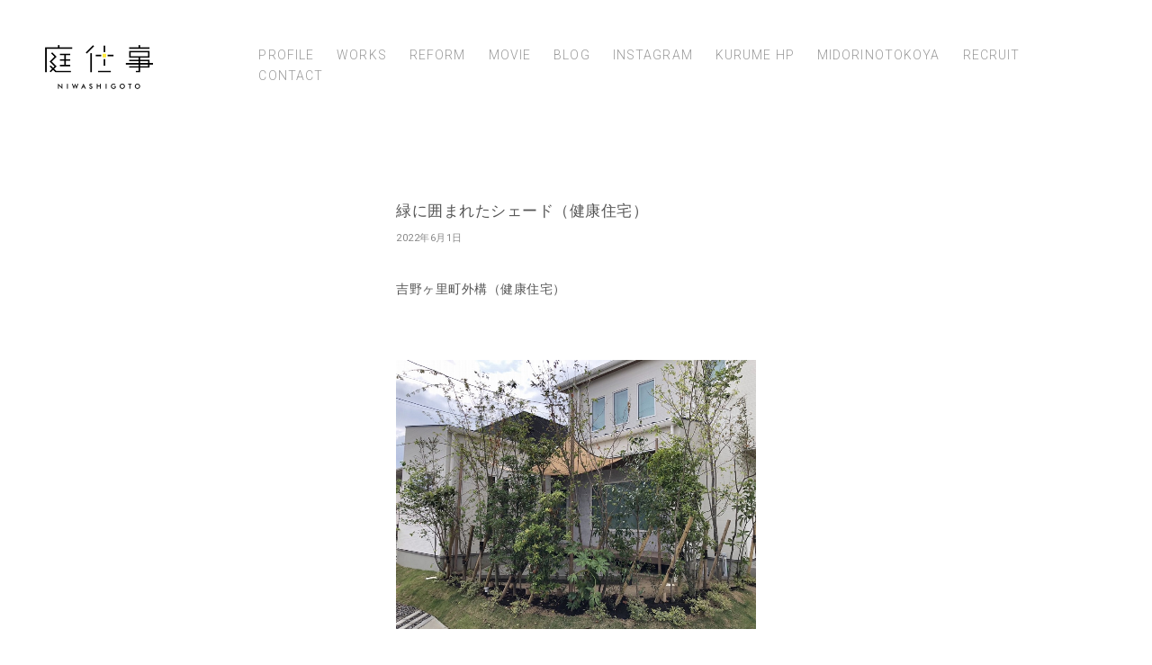

--- FILE ---
content_type: text/html; charset=UTF-8
request_url: https://www.niwashigoto.com/blog/?p=5237
body_size: 5433
content:
<!DOCTYPE html>
<html lang="ja">
<head>
<meta charset="UTF-8">

<title>緑に囲まれたシェード（健康住宅）  |  庭仕事のブログ</title>

<meta name="format-detection" content="telephone=no">

<script type="text/javascript">
if ((navigator.userAgent.indexOf('iPhone') > 0) || navigator.userAgent.indexOf('iPod') > 0 || navigator.userAgent.indexOf('Android') > 0) {
        document.write('<meta name="viewport" content="width=device-width,user-scalable=no,maximum-scale=1" />');
    }else{
        document.write('<meta name="viewport" content="width=980, user-scalable=yes,">');
    }
</script>

<!--[if lt IE 9]>
<script src="https://www.niwashigoto.com/resource/script/html5shiv.min.js"></script>
<![endif]-->

<link rel="shortcut icon" type="image/x-icon" href="favicon.ico" />
<link rel="stylesheet" href="https://www.niwashigoto.com/resource/css/html5reset-1.6.1.css" media="screen,print" />
<link rel="stylesheet" href="https://www.niwashigoto.com/resource/css/base.css" />
<link rel="stylesheet" href="https://www.niwashigoto.com/resource/css/style.css" />

<script type="text/javascript" src="https://www.niwashigoto.com/resource/script/jquery.min.js"></script>
<script type="text/javascript" src="https://www.niwashigoto.com/resource/script/btn.js"></script>
<script type="text/javascript" src="https://www.niwashigoto.com/resource/script/sp_menu.js"></script>
<script type="text/javascript" src="https://www.niwashigoto.com/resource/script/pagetop.js"></script>

<link rel="stylesheet" href="https://www.niwashigoto.com/blog/wp-content/themes/niwashigoto/style.css" />

<link rel='dns-prefetch' href='//s.w.org' />
<link rel="alternate" type="application/rss+xml" title="庭仕事のブログ &raquo; フィード" href="https://www.niwashigoto.com/blog/?feed=rss2" />
<link rel="alternate" type="application/rss+xml" title="庭仕事のブログ &raquo; コメントフィード" href="https://www.niwashigoto.com/blog/?feed=comments-rss2" />
<link rel="alternate" type="application/rss+xml" title="庭仕事のブログ &raquo; 緑に囲まれたシェード（健康住宅） のコメントのフィード" href="https://www.niwashigoto.com/blog/?feed=rss2&#038;p=5237" />
		<script type="text/javascript">
			window._wpemojiSettings = {"baseUrl":"https:\/\/s.w.org\/images\/core\/emoji\/11\/72x72\/","ext":".png","svgUrl":"https:\/\/s.w.org\/images\/core\/emoji\/11\/svg\/","svgExt":".svg","source":{"concatemoji":"https:\/\/www.niwashigoto.com\/blog\/wp-includes\/js\/wp-emoji-release.min.js?ver=4.9.26"}};
			!function(e,a,t){var n,r,o,i=a.createElement("canvas"),p=i.getContext&&i.getContext("2d");function s(e,t){var a=String.fromCharCode;p.clearRect(0,0,i.width,i.height),p.fillText(a.apply(this,e),0,0);e=i.toDataURL();return p.clearRect(0,0,i.width,i.height),p.fillText(a.apply(this,t),0,0),e===i.toDataURL()}function c(e){var t=a.createElement("script");t.src=e,t.defer=t.type="text/javascript",a.getElementsByTagName("head")[0].appendChild(t)}for(o=Array("flag","emoji"),t.supports={everything:!0,everythingExceptFlag:!0},r=0;r<o.length;r++)t.supports[o[r]]=function(e){if(!p||!p.fillText)return!1;switch(p.textBaseline="top",p.font="600 32px Arial",e){case"flag":return s([55356,56826,55356,56819],[55356,56826,8203,55356,56819])?!1:!s([55356,57332,56128,56423,56128,56418,56128,56421,56128,56430,56128,56423,56128,56447],[55356,57332,8203,56128,56423,8203,56128,56418,8203,56128,56421,8203,56128,56430,8203,56128,56423,8203,56128,56447]);case"emoji":return!s([55358,56760,9792,65039],[55358,56760,8203,9792,65039])}return!1}(o[r]),t.supports.everything=t.supports.everything&&t.supports[o[r]],"flag"!==o[r]&&(t.supports.everythingExceptFlag=t.supports.everythingExceptFlag&&t.supports[o[r]]);t.supports.everythingExceptFlag=t.supports.everythingExceptFlag&&!t.supports.flag,t.DOMReady=!1,t.readyCallback=function(){t.DOMReady=!0},t.supports.everything||(n=function(){t.readyCallback()},a.addEventListener?(a.addEventListener("DOMContentLoaded",n,!1),e.addEventListener("load",n,!1)):(e.attachEvent("onload",n),a.attachEvent("onreadystatechange",function(){"complete"===a.readyState&&t.readyCallback()})),(n=t.source||{}).concatemoji?c(n.concatemoji):n.wpemoji&&n.twemoji&&(c(n.twemoji),c(n.wpemoji)))}(window,document,window._wpemojiSettings);
		</script>
		<style type="text/css">
img.wp-smiley,
img.emoji {
	display: inline !important;
	border: none !important;
	box-shadow: none !important;
	height: 1em !important;
	width: 1em !important;
	margin: 0 .07em !important;
	vertical-align: -0.1em !important;
	background: none !important;
	padding: 0 !important;
}
</style>
<link rel='stylesheet' id='sfwppa-public-style-css'  href='https://www.niwashigoto.com/blog/wp-content/plugins/styles-for-wp-pagenavi-addon/assets/css/sfwppa-style.css?ver=1.0.1' type='text/css' media='all' />
<link rel='stylesheet' id='wp-pagenavi-css'  href='https://www.niwashigoto.com/blog/wp-content/plugins/wp-pagenavi/pagenavi-css.css?ver=2.70' type='text/css' media='all' />
<link rel='https://api.w.org/' href='https://www.niwashigoto.com/blog/index.php?rest_route=/' />
<link rel="EditURI" type="application/rsd+xml" title="RSD" href="https://www.niwashigoto.com/blog/xmlrpc.php?rsd" />
<link rel="wlwmanifest" type="application/wlwmanifest+xml" href="https://www.niwashigoto.com/blog/wp-includes/wlwmanifest.xml" /> 
<link rel='prev' title='カーポートSC,住友林業外構。' href='https://www.niwashigoto.com/blog/?p=5233' />
<link rel='next' title='セキスイハイム平屋の外構。' href='https://www.niwashigoto.com/blog/?p=5240' />
<meta name="generator" content="WordPress 4.9.26" />
<link rel="canonical" href="https://www.niwashigoto.com/blog/?p=5237" />
<link rel='shortlink' href='https://www.niwashigoto.com/blog/?p=5237' />
<link rel="alternate" type="application/json+oembed" href="https://www.niwashigoto.com/blog/index.php?rest_route=%2Foembed%2F1.0%2Fembed&#038;url=https%3A%2F%2Fwww.niwashigoto.com%2Fblog%2F%3Fp%3D5237" />
<link rel="alternate" type="text/xml+oembed" href="https://www.niwashigoto.com/blog/index.php?rest_route=%2Foembed%2F1.0%2Fembed&#038;url=https%3A%2F%2Fwww.niwashigoto.com%2Fblog%2F%3Fp%3D5237&#038;format=xml" />
<style type="text/css">


		/************************************************************
						Style-1
		************************************************************/
		.sfwppa-navi-style.sfwppa-style-1 .sfwppa-pages, 
		.sfwppa-navi-style.sfwppa-style-1 .current, 
		.sfwppa-navi-style.sfwppa-style-1 .nav-links .page-numbers{font-size: 13px;color:#666666; border: 1px solid #cccccc;}
		.sfwppa-navi-style.sfwppa-style-1 .current{ background: #eeeeee; color:#666666;  border-right: 1px solid #cccccc;}
		.sfwppa-navi-style.sfwppa-style-1 .sfwppa-pages:hover, 
		.sfwppa-navi-style.sfwppa-style-1 .nav-links .page-numbers:hover { background: #ffe500;  border: 1px solid #cccccc; color:#666666;}
		
</style>

<!-- Global site tag (gtag.js) - Google Analytics -->
<script async src="https://www.googletagmanager.com/gtag/js?id=UA-12925697-22"></script>
<script>
  window.dataLayer = window.dataLayer || [];
  function gtag(){dataLayer.push(arguments);}
  gtag('js', new Date());

  gtag('config', 'UA-12925697-22');
</script>

<style type="text/css">
<!--

@media print, screen and (min-width: 768px){

.saga_inner{
	border:1px solid #CCC;
	padding:30px 20px;
	text-align:center;
}

}

@media screen and (max-width:768px){

.saga_inner{
	text-align:center;
	padding-bottom:15px;
}

.saga_inner br{
	display:none;
}

}

-->
</style>

</head>

<body>



<!-- ハンバーガーメニュー部分 -->
<div id="toggle">
<div class="trigger">
<span></span>
<span></span>
<span></span>
</div>
</div>
<!-- フルスクリーン部分 -->
<div class="toggleWrap">
<!-- メニュー部分 -->
<ul class="mainNav">
<li><a class="navItem" href="https://www.niwashigoto.com/profile.php">PROFILE</a></li>
<li><a class="navItem" href="https://www.niwashigoto.com/works.php">WORKS</a></li>
<li><a class="navItem" href="https://www.niwashigoto.com/reform.php">REFORM</a></li>
<li><a class="navItem" href="https://www.niwashigoto.com/douga/index.php">MOVIE</a></li>
<li><a class="navItem" href="https://www.niwashigoto.com/blog/">BLOG</a></li>
<li><a class="navItem" href="https://www.instagram.com/niwashigoto_saga_kurume/" target="_blank">INSTAGRAM</a></li>
<li><a class="navItem" href="https://kurume.niwashigoto.com/" target="_blank">KURUME HP</a></li>
<li><a class="navItem" href="https://www.midorinotokoya.com/" target="_blank">MIDORINOTOKOYA</a></li>
<li><a class="navItem" href="https://www.niwashigoto.com/recruit.php">RECRUIT</a></li>
<li><a class="navItem" href="https://www.niwashigoto.com/contact.php">CONTACT</a></li>
</ul>
</div>



<header>
<div class="logo"><a href="https://www.niwashigoto.com/index.php"><img src="https://www.niwashigoto.com/resource/image/logo.png" alt="庭仕事"></a></div>
<div class="naviBox">
<div class="navi_btBox">
<nav>
<ul>
<li><a href="https://www.niwashigoto.com/profile.php">PROFILE</a></li>
<li><a href="https://www.niwashigoto.com/works.php">WORKS</a></li>
<li><a href="https://www.niwashigoto.com/reform.php">REFORM</a></li>
<li><a href="https://www.niwashigoto.com/douga/index.php">MOVIE</a></li>
<li><a href="https://www.niwashigoto.com/blog/">BLOG</a></li>
<li><a href="https://www.instagram.com/niwashigoto_saga_kurume/" target="_blank">INSTAGRAM</a></li>
<li><a href="https://kurume.niwashigoto.com/" target="_blank">KURUME HP</a></li>
<li><a href="https://www.midorinotokoya.com/" target="_blank">MIDORINOTOKOYA</a></li>
<li><a href="https://www.niwashigoto.com/recruit.php">RECRUIT</a></li>
<li><a href="https://www.niwashigoto.com/contact.php">CONTACT</a></li>
</ul>
</nav>
</div>
</div>
</header>


<div id="container">











<!--　コンテンツ部分　-->
<div id="contentsBox">



				<div id="post-5237" class="post-5237 post type-post status-publish format-standard hentry category-1 tag-12 tag-791 tag-793 tag-798 tag-802">
					<h2 class="entry-title">緑に囲まれたシェード（健康住宅）</h2>

					<div class="entry-meta">
						<span class="entry-date">2022年6月1日</span>					</div><!-- .entry-meta -->

					<div class="entry-content">
						<p>
吉野ヶ里町外構（健康住宅）<br />
<br />
<img src="https://www.niwashigoto.com/blog/wp-content/uploads/2022/06/15D5F2A5-383F-4717-A311-0DE5D2376CE7.jpg" alt="" width="1024" height="767" class="alignnone size-full wp-image-5238" srcset="https://www.niwashigoto.com/blog/wp-content/uploads/2022/06/15D5F2A5-383F-4717-A311-0DE5D2376CE7.jpg 1024w, https://www.niwashigoto.com/blog/wp-content/uploads/2022/06/15D5F2A5-383F-4717-A311-0DE5D2376CE7-300x225.jpg 300w, https://www.niwashigoto.com/blog/wp-content/uploads/2022/06/15D5F2A5-383F-4717-A311-0DE5D2376CE7-768x575.jpg 768w" sizes="(max-width: 1024px) 100vw, 1024px" />
<br />
夏が来る前に、子供たちの<br />
プールスペースが出来上がりました。<br />
緑に囲まれ、シェードもあるので<br />
楽しい時間が作れそうですね。<br />
<br />
<br />
　　庭仕事江上由宣</p>


											</div><!-- .entry-content -->


             
                 
<!-- 次へと前へのナビゲーション -->
<div id="nav-below" class="navigation">
<div class="nav-previous"><a href="https://www.niwashigoto.com/blog/?p=5233" rel="prev"><span class="meta-nav">&larr;</span> カーポートSC,住友林業外構。</a></div>
<div class="nav-next"><a href="https://www.niwashigoto.com/blog/?p=5240" rel="next">セキスイハイム平屋の外構。 <span class="meta-nav">&rarr;</span></a></div>
<div class="clr"></div>
</div><!-- #nav-below -->
<!-- 次へと前へのナビゲーションここまで -->



			<div id="comments">





	<div id="respond" class="comment-respond">
		<h3 id="reply-title" class="comment-reply-title">コメントを残す <small><a rel="nofollow" id="cancel-comment-reply-link" href="/blog/?p=5237#respond" style="display:none;">コメントをキャンセル</a></small></h3>			<form action="https://www.niwashigoto.com/blog/wp-comments-post.php" method="post" id="commentform" class="comment-form">
				<p class="comment-notes"><span id="email-notes">メールアドレスが公開されることはありません。</span> <span class="required">*</span> が付いている欄は必須項目です</p><p class="comment-form-comment"><label for="comment">コメント</label> <textarea id="comment" name="comment" cols="45" rows="8" maxlength="65525" required="required"></textarea></p><p class="comment-form-author"><label for="author">名前 <span class="required">*</span></label> <input id="author" name="author" type="text" value="" size="30" maxlength="245" required='required' /></p>
<p class="comment-form-email"><label for="email">メール <span class="required">*</span></label> <input id="email" name="email" type="text" value="" size="30" maxlength="100" aria-describedby="email-notes" required='required' /></p>
<p class="comment-form-url"><label for="url">サイト</label> <input id="url" name="url" type="text" value="" size="30" maxlength="200" /></p>
<p class="form-submit"><input name="submit" type="submit" id="submit" class="submit" value="コメントを送信" /> <input type='hidden' name='comment_post_ID' value='5237' id='comment_post_ID' />
<input type='hidden' name='comment_parent' id='comment_parent' value='0' />
</p><p style="display: none;"><input type="hidden" id="akismet_comment_nonce" name="akismet_comment_nonce" value="e187a42874" /></p><p style="display: none;"><input type="hidden" id="ak_js" name="ak_js" value="172"/></p>			</form>
			</div><!-- #respond -->
	

</div><!-- #comments -->

				</div><!-- #post-## -->




</div><!--　/コンテンツ部分　-->



<div id="footmenu">



<ul>
<li id="search-2" class="widget-container widget_search"><form role="search" method="get" id="searchform" class="searchform" action="https://www.niwashigoto.com/blog/">
				<div>
					<label class="screen-reader-text" for="s">検索:</label>
					<input type="text" value="" name="s" id="s" />
					<input type="submit" id="searchsubmit" value="検索" />
				</div>
			</form></li><li id="archives-2" class="widget-container widget_archive"><h3 class="widget-title">アーカイブ</h3>		<ul>
			<li><a href='https://www.niwashigoto.com/blog/?m=202512'>2025年12月</a></li>
	<li><a href='https://www.niwashigoto.com/blog/?m=202511'>2025年11月</a></li>
	<li><a href='https://www.niwashigoto.com/blog/?m=202510'>2025年10月</a></li>
	<li><a href='https://www.niwashigoto.com/blog/?m=202509'>2025年9月</a></li>
	<li><a href='https://www.niwashigoto.com/blog/?m=202508'>2025年8月</a></li>
	<li><a href='https://www.niwashigoto.com/blog/?m=202507'>2025年7月</a></li>
	<li><a href='https://www.niwashigoto.com/blog/?m=202506'>2025年6月</a></li>
	<li><a href='https://www.niwashigoto.com/blog/?m=202505'>2025年5月</a></li>
	<li><a href='https://www.niwashigoto.com/blog/?m=202504'>2025年4月</a></li>
	<li><a href='https://www.niwashigoto.com/blog/?m=202503'>2025年3月</a></li>
	<li><a href='https://www.niwashigoto.com/blog/?m=202502'>2025年2月</a></li>
	<li><a href='https://www.niwashigoto.com/blog/?m=202501'>2025年1月</a></li>
	<li><a href='https://www.niwashigoto.com/blog/?m=202412'>2024年12月</a></li>
	<li><a href='https://www.niwashigoto.com/blog/?m=202411'>2024年11月</a></li>
	<li><a href='https://www.niwashigoto.com/blog/?m=202410'>2024年10月</a></li>
	<li><a href='https://www.niwashigoto.com/blog/?m=202409'>2024年9月</a></li>
	<li><a href='https://www.niwashigoto.com/blog/?m=202408'>2024年8月</a></li>
	<li><a href='https://www.niwashigoto.com/blog/?m=202407'>2024年7月</a></li>
	<li><a href='https://www.niwashigoto.com/blog/?m=202406'>2024年6月</a></li>
	<li><a href='https://www.niwashigoto.com/blog/?m=202405'>2024年5月</a></li>
	<li><a href='https://www.niwashigoto.com/blog/?m=202404'>2024年4月</a></li>
	<li><a href='https://www.niwashigoto.com/blog/?m=202403'>2024年3月</a></li>
	<li><a href='https://www.niwashigoto.com/blog/?m=202402'>2024年2月</a></li>
	<li><a href='https://www.niwashigoto.com/blog/?m=202401'>2024年1月</a></li>
	<li><a href='https://www.niwashigoto.com/blog/?m=202312'>2023年12月</a></li>
	<li><a href='https://www.niwashigoto.com/blog/?m=202311'>2023年11月</a></li>
	<li><a href='https://www.niwashigoto.com/blog/?m=202310'>2023年10月</a></li>
	<li><a href='https://www.niwashigoto.com/blog/?m=202309'>2023年9月</a></li>
	<li><a href='https://www.niwashigoto.com/blog/?m=202308'>2023年8月</a></li>
	<li><a href='https://www.niwashigoto.com/blog/?m=202306'>2023年6月</a></li>
	<li><a href='https://www.niwashigoto.com/blog/?m=202305'>2023年5月</a></li>
	<li><a href='https://www.niwashigoto.com/blog/?m=202304'>2023年4月</a></li>
	<li><a href='https://www.niwashigoto.com/blog/?m=202303'>2023年3月</a></li>
	<li><a href='https://www.niwashigoto.com/blog/?m=202302'>2023年2月</a></li>
	<li><a href='https://www.niwashigoto.com/blog/?m=202301'>2023年1月</a></li>
	<li><a href='https://www.niwashigoto.com/blog/?m=202212'>2022年12月</a></li>
	<li><a href='https://www.niwashigoto.com/blog/?m=202211'>2022年11月</a></li>
	<li><a href='https://www.niwashigoto.com/blog/?m=202210'>2022年10月</a></li>
	<li><a href='https://www.niwashigoto.com/blog/?m=202209'>2022年9月</a></li>
	<li><a href='https://www.niwashigoto.com/blog/?m=202208'>2022年8月</a></li>
	<li><a href='https://www.niwashigoto.com/blog/?m=202207'>2022年7月</a></li>
	<li><a href='https://www.niwashigoto.com/blog/?m=202206'>2022年6月</a></li>
	<li><a href='https://www.niwashigoto.com/blog/?m=202205'>2022年5月</a></li>
	<li><a href='https://www.niwashigoto.com/blog/?m=202204'>2022年4月</a></li>
	<li><a href='https://www.niwashigoto.com/blog/?m=202203'>2022年3月</a></li>
	<li><a href='https://www.niwashigoto.com/blog/?m=202202'>2022年2月</a></li>
	<li><a href='https://www.niwashigoto.com/blog/?m=202201'>2022年1月</a></li>
	<li><a href='https://www.niwashigoto.com/blog/?m=202112'>2021年12月</a></li>
	<li><a href='https://www.niwashigoto.com/blog/?m=202111'>2021年11月</a></li>
	<li><a href='https://www.niwashigoto.com/blog/?m=202110'>2021年10月</a></li>
	<li><a href='https://www.niwashigoto.com/blog/?m=202109'>2021年9月</a></li>
	<li><a href='https://www.niwashigoto.com/blog/?m=202108'>2021年8月</a></li>
	<li><a href='https://www.niwashigoto.com/blog/?m=202107'>2021年7月</a></li>
	<li><a href='https://www.niwashigoto.com/blog/?m=202106'>2021年6月</a></li>
	<li><a href='https://www.niwashigoto.com/blog/?m=202105'>2021年5月</a></li>
	<li><a href='https://www.niwashigoto.com/blog/?m=202104'>2021年4月</a></li>
	<li><a href='https://www.niwashigoto.com/blog/?m=202103'>2021年3月</a></li>
	<li><a href='https://www.niwashigoto.com/blog/?m=202102'>2021年2月</a></li>
	<li><a href='https://www.niwashigoto.com/blog/?m=202101'>2021年1月</a></li>
	<li><a href='https://www.niwashigoto.com/blog/?m=202012'>2020年12月</a></li>
	<li><a href='https://www.niwashigoto.com/blog/?m=202011'>2020年11月</a></li>
	<li><a href='https://www.niwashigoto.com/blog/?m=202010'>2020年10月</a></li>
	<li><a href='https://www.niwashigoto.com/blog/?m=202009'>2020年9月</a></li>
	<li><a href='https://www.niwashigoto.com/blog/?m=202008'>2020年8月</a></li>
	<li><a href='https://www.niwashigoto.com/blog/?m=202007'>2020年7月</a></li>
	<li><a href='https://www.niwashigoto.com/blog/?m=202006'>2020年6月</a></li>
	<li><a href='https://www.niwashigoto.com/blog/?m=202005'>2020年5月</a></li>
	<li><a href='https://www.niwashigoto.com/blog/?m=202004'>2020年4月</a></li>
	<li><a href='https://www.niwashigoto.com/blog/?m=202003'>2020年3月</a></li>
	<li><a href='https://www.niwashigoto.com/blog/?m=202002'>2020年2月</a></li>
	<li><a href='https://www.niwashigoto.com/blog/?m=202001'>2020年1月</a></li>
	<li><a href='https://www.niwashigoto.com/blog/?m=201912'>2019年12月</a></li>
	<li><a href='https://www.niwashigoto.com/blog/?m=201911'>2019年11月</a></li>
	<li><a href='https://www.niwashigoto.com/blog/?m=201910'>2019年10月</a></li>
	<li><a href='https://www.niwashigoto.com/blog/?m=201909'>2019年9月</a></li>
	<li><a href='https://www.niwashigoto.com/blog/?m=201908'>2019年8月</a></li>
	<li><a href='https://www.niwashigoto.com/blog/?m=201907'>2019年7月</a></li>
	<li><a href='https://www.niwashigoto.com/blog/?m=201906'>2019年6月</a></li>
	<li><a href='https://www.niwashigoto.com/blog/?m=201905'>2019年5月</a></li>
	<li><a href='https://www.niwashigoto.com/blog/?m=201904'>2019年4月</a></li>
	<li><a href='https://www.niwashigoto.com/blog/?m=201903'>2019年3月</a></li>
	<li><a href='https://www.niwashigoto.com/blog/?m=201902'>2019年2月</a></li>
	<li><a href='https://www.niwashigoto.com/blog/?m=201901'>2019年1月</a></li>
	<li><a href='https://www.niwashigoto.com/blog/?m=201812'>2018年12月</a></li>
		</ul>
		</li><li id="categories-2" class="widget-container widget_categories"><h3 class="widget-title">カテゴリー</h3>		<ul>
	<li class="cat-item cat-item-1"><a href="https://www.niwashigoto.com/blog/?cat=1" >未分類</a>
</li>
	<li class="cat-item cat-item-2"><a href="https://www.niwashigoto.com/blog/?cat=2" >仕事のこと</a>
</li>
	<li class="cat-item cat-item-3"><a href="https://www.niwashigoto.com/blog/?cat=3" >日常のこと</a>
</li>
	<li class="cat-item cat-item-4"><a href="https://www.niwashigoto.com/blog/?cat=4" >お知らせ</a>
</li>
		</ul>
</li></ul>



</div>



</div><!-- /container -->



<footer>
<div class="copyrightBox">
<p class="copyright">Copyright NIWASHIGOTO All Rights Reserved.</p>
</div>
</footer>



<p id="page-top"><a href="#logo">PAGE<br>TOP</a></p>


</body>
</html>	

--- FILE ---
content_type: text/css
request_url: https://www.niwashigoto.com/resource/css/base.css
body_size: 2372
content:

@import url('https://fonts.googleapis.com/css2?family=Roboto:wght@300;400;700&display=swap');

img{
	max-width: 100%;
	height: auto;
	width /***/:auto;
	-webkit-backface-visibility: hidden;
	image-rendering: -webkit-optimize-contrast;
}

/*===============================================
��base.css ��ʂ̉�����768px�ȏ�
===============================================*/
@media print, screen and (min-width: 768px){

img{
max-width: 100%;
height: auto;
width /***/:auto;�@
}

/*  �t�H���g�Ɣw�i�@*/
/*--------------------------------------------------------*/

body {
	font-size:14px;
	font-family: 'Roboto', '�q���M�m�p�S Pro W3','Hiragino Kaku Gothic Pro','���C���I',Meiryo,'�l�r �o�S�V�b�N',sans-serif;
	line-height:1.8em;
	background-color: #FFF;
	color: #555;
	-moz-osx-font-smoothing: grayscale;
	-webkit-font-smoothing: antialiased;
}

body img{
	vertical-align:bottom;
	border:0;
	font-size:0px;
	image-rendering: -webkit-optimize-contrast;
}

p.contents {font-size: 100%; color: #555;}
p.contents_s {font-size: 85%; color: #555;}
p.contents_l {font-size: 110%; color: #555;}

/*  �����N�@*/
/*--------------------------------------------------------*/

a {text-decoration: underline;}
a:link {color:#555;}
a:visited {color:#555;}
a:active {color:#555;}
a:hover {color:#555; text-decoration: none;}

a {
overflow: hidden;
}

/*  �w�b�_�[�@*/
/*--------------------------------------------------------*/

header{
	overflow:hidden;
	padding:50px 50px 120px;
}

header .logo{
	float:left;
	width:18%;
	text-align:left;
}

header .logo img{
	width:120px;
}

header .naviBox{
	float:right;
	width:82%;
	text-align:right;
}

header .naviBox .navi_btBox{
	float:right;
	margin-left: auto;
}


header .naviBox .navi_btBox ul{
}

header .naviBox .navi_btBox ul li{
	display:inline;
	float:left;
	font-size:14px;
	font-family: 'Roboto', sans-serif;
	line-height:1.7em;
	font-feature-settings : "palt";
	-moz-font-feature-settings: "palt";
	-webkit-font-feature-settings: "palt";
	font-weight:300;
	letter-spacing:0.08em;
	margin-left:25px;
}

header .naviBox .navi_btBox ul li a{
	color:#999;
	text-decoration:none;
}

header .naviBox .navi_btBox ul li a:hover{
	color:#555;
	text-decoration:none;
}

/*  �X�}�z�p�w�b�_�[�i�n���o�[�K�[���j���[�j�@*/
/*--------------------------------------------------------*/

  #toggle {
    display: none;
  }
  .toggleWrap {
    display: none;
  }
  .mainNav {
    display: -webkit-box;
    display: -webkit-flex;
    display: -ms-flexbox;
    display: flex;
    -webkit-box-pack: justify;
    -webkit-justify-content: space-between;
       -ms-flex-pack: justify;
            justify-content: space-between;
    max-width: 670px;
    margin: 0 auto;
  }
  .navItem {
    padding: 5px 15px;
  }
  .navItem:hover {
    border-color: #3696da;
  }
  .animation {
  -webkit-transition: none;
          transition: none;
  }
  .hide {
    opacity: 1;
    visibility: visible;
  }

/*  ���C�A�E�g�@*/
/*--------------------------------------------------------*/

#container{
	padding:0 50px;
}

/*  �p���������X�g�@*/
/*--------------------------------------------------------*/

.breadCrumb {
}

.breadCrumb_inner{
}

.breadCrumb_inner ul{
}

.breadCrumb_inner ul li{
}

/*  �R���e���c�X�y�[�X�@*/
/*--------------------------------------------------------*/

/*  2�K�w�ڂ̃y�[�W�^�C�g���@*/

h1.pagetitle{
	font-size:22px;
	font-weight:300;
	line-height:1.2em;
	color:#333;
	font-feature-settings : "palt";
	-moz-font-feature-settings: "palt";
	-webkit-font-feature-settings: "palt";
	letter-spacing:1.0px;
}

/*  �{�����̒i���@*/

.danraku{
	margin-top:30px;
}

/*  �t�b�^�[�@*/
/*--------------------------------------------------------*/

footer{
	padding-top:120px;
	padding-bottom:120px;
}

footer:before{
}

footer .foot_menu{
}

footer .foot_menu a {text-decoration: none;}
footer .foot_menu a:link {color:#666;}
footer .foot_menu a:visited {color:#666;}
footer .foot_menu footer .foot_menu a:active {color:#666;}
footer .foot_menu a:hover {color:#69140A; text-decoration: underline;}

footer .copyrightBox{
	text-align:center;
}

footer .copyrightBox p.copyright {
	font-family: 'Roboto', sans-serif;
	font-size:10px;
	line-height:1.5em;
	font-feature-settings : "palt";
	-moz-font-feature-settings: "palt";
	-webkit-font-feature-settings: "palt";
	font-weight:lighter;
	letter-spacing:1.0px;
	color:#999;
}

/*  �y�[�W�g�b�v�{�^���@*/
/*--------------------------------------------------------*/

#page-top {
	position: fixed;
	bottom: 0px;
	right: 30px;
	font-size: 10px;
	line-height:1.2em;
	font-family: 'Roboto', sans-serif;
	font-feature-settings : "palt";
	-moz-font-feature-settings: "palt";
	-webkit-font-feature-settings: "palt";
	font-weight:normal;
	letter-spacing:1.0px;
}
#page-top a {
	background: #333;
	text-decoration: none;
	color: #FFF;
	width: 58px;
	padding: 12px 0 19px;
	text-align: center;
	display: block;
	border-radius: 8px;
	-moz-border-radius: 8px;
	-webkit-border-radius: 8px;
}
#page-top a:hover {
	text-decoration: none;
	background: #FFE100;
}

}

















/*===============================================
��smartphone.css ��ʂ̉�����768px�ȉ�
===============================================*/
@media screen and (max-width:768px){

html {
	-webkit-text-size-adjust: 100%;
}

/*  �t�H���g�Ɣw�i�@*/
/*--------------------------------------------------------*/

body {
	font-size:14px;
	font-family: 'Roboto', "Yu Gothic Medium", "���S�V�b�N Medium", YuGothic, 'Yu Gothic', "���S�V�b�N", "�q���M�m�p�S Pro W3", "���C���I", sans-serif;
	line-height:1.8em;
	background-color: #FFF;
	color: #555;
}

body img{
	vertical-align:bottom;
	border:0;
	font-size:0px;
}

p.contents {font-size: 100%; color: #555;}
p.contents_s {font-size: 85%; color: #555;}
p.contents_l {font-size: 110%; color: #555;}

/*  �����N�@*/
/*--------------------------------------------------------*/

a {text-decoration: underline;}
a:link {color:#555;}
a:visited {color:#555;}
a:active {color:#555;}
a:hover {color:#555; text-decoration: none;}

a {
overflow: hidden;
}


/*  �w�b�_�[�@*/
/*--------------------------------------------------------*/

header{
	overflow:hidden;
	padding:30px 20px 0 20px;
}

header .logo{
}

header .logo img{
	width:100px;
}

header .naviBox{
	display:none;
}

header .naviBox .navi_btBox{
}

header .naviBox .navi_btBox ul{
}

header .naviBox .navi_btBox ul li{
}

header .naviBox .navi_btBox ul li a{
}

header .naviBox .navi_btBox ul li a:hover{
}

/*  �X�}�z�p�w�b�_�[�i�n���o�[�K�[���j���[�j�@*/
/*--------------------------------------------------------*/

#toggle {
  display: block;
  text-align: center;
  width: 50px;
  height: 50px;
  border-radius: 50%;
  position: fixed;
  top: 20px;
  right: 15px;
  z-index: 10;
  display: -webkit-box;
  display: -webkit-flex;
  display: -ms-flexbox;
  display: flex;
  -webkit-box-pack: center;
  -webkit-justify-content: center;
      -ms-flex-pack: center;
          justify-content: center;
  -webkit-box-align: center;
  -webkit-align-items: center;
      -ms-flex-align: center;
          align-items: center;
}
.trigger,
.trigger span {
  display: inline-block;
  -webkit-transition: all .4s;
          transition: all .4s;
}
.trigger {
  position: relative;
  width: 32px;
  height: 23px;
}
.trigger span {
  position: absolute;
  left: 0;
  width: 100%;
  height: 3px;
  background-color: #CCC;
  border-radius: 4px;
}
.trigger span:nth-of-type(1) {
  top: 0;
}
.trigger span:nth-of-type(2) {
  top: 10px;
}
.trigger span:nth-of-type(2)::after {
  position: absolute;
  top: 0;
  left: 0;
  content: '';
  width: 100%;
  height: 3px;
  background-color: #CCC;
  border-radius: 4px;
  -webkit-transition: all .4s;
          transition: all .4s;
}
.trigger span:nth-of-type(3) {
  bottom: 0;
}
.trigger.active span:nth-of-type(1) {
  -webkit-transform: translateY(8px) scale(0);
          transform: translateY(8px) scale(0);
}
.trigger.active span:nth-of-type(2) {
  -webkit-transform: rotate(-45deg);
          transform: rotate(-45deg);
}
.trigger.active span:nth-of-type(2)::after {
  -webkit-transform: rotate(90deg);
          transform: rotate(90deg);
}
.trigger.active span:nth-of-type(3) {
  -webkit-transform: translateY(-8px) scale(0);
          transform: translateY(-8px) scale(0);
}

.toggleWrap {
  background: rgba(255, 255, 255, 0.95);
  padding: 80px 10px 10px 0px;
  position: fixed;
  top: 0;
  left: 0;
  width: 100%;
  height: 100%;
  z-index: 1;
}

ul.mainNav{
}
ul.mainNav li {
	text-align:center;
	font-family: 'Roboto', sans-serif;
	font-weight:300;
	font-size:14px;
	line-height:1.5em;
	font-feature-settings : "palt";
	-moz-font-feature-settings: "palt";
	-webkit-font-feature-settings: "palt";
	letter-spacing:0.08em;
	padding-bottom:18px;
}
ul.mainNav li a{
	color:#999;
	text-decoration:none;
}
ul.mainNav li a:hover{
	color:#555;
	text-decoration:none;
}
.navItem {
}

.hide {
  opacity: 0;
  visibility: hidden;
  overflow: hidden;
}
.animation {
  -webkit-transition-property: opacity, visibility;
  transition-property: opacity, visibility;
  -webkit-transition-duration: .3s;
          transition-duration: .3s;
  -webkit-transition-timing-function: ease-in;
          transition-timing-function: ease-in;
}
.no-scroll {
  overflow: hidden;
}

/*  ���C�A�E�g�@*/
/*--------------------------------------------------------*/

#container{
}

/*  �p���������X�g�@*/
/*--------------------------------------------------------*/

.breadCrumb {
}

.breadCrumb_inner{
}

.breadCrumb_inner ul{
}

.breadCrumb_inner ul li{
}

/*  �R���e���c�X�y�[�X�@*/
/*--------------------------------------------------------*/

/*  2�K�w�ڂ̃y�[�W�^�C�g���@*/

h1.pagetitle{
	font-size:18px;
	font-weight:300;
	line-height:1.2em;
	color:#333;
	font-feature-settings : "palt";
	-moz-font-feature-settings: "palt";
	-webkit-font-feature-settings: "palt";
	letter-spacing:1.0px;
}

/*  �{�����̒i���@*/

.danraku{
	margin-top:30px;
}

/*  �t�b�^�[�@*/
/*--------------------------------------------------------*/

footer{
	padding-top:120px;
	padding-bottom:120px;
}

footer:before{
}

footer .foot_menu{
}

footer .foot_menu a {text-decoration: none;}
footer .foot_menu a:link {color:#555;}
footer .foot_menu a:visited {color:#555;}
footer .foot_menu footer .foot_menu a:active {color:#555;}
footer .foot_menu a:hover {color:#555; text-decoration: underline;}

footer .copyrightBox{
	text-align:center;
}

footer .copyrightBox p.copyright {
	font-family: 'Roboto', sans-serif;
	font-size:10px;
	line-height:1.5em;
	font-feature-settings : "palt";
	-moz-font-feature-settings: "palt";
	-webkit-font-feature-settings: "palt";
	font-weight:lighter;
	letter-spacing:1.0px;
	color:#BBB;
}

/*  �y�[�W�g�b�v�{�^���@*/
/*--------------------------------------------------------*/

#page-top {
	position: fixed;
	bottom: 0px;
	right: 30px;
	font-size: 11px;
	line-height:1.3em;
	font-family: 'Roboto', sans-serif;
	font-feature-settings : "palt";
	-moz-font-feature-settings: "palt";
	-webkit-font-feature-settings: "palt";
	font-weight:normal;
	letter-spacing:1.0px;
}
#page-top a {
	background: #333;
	text-decoration: none;
	color: #FFF;
	width: 58px;
	padding: 10px 0 16px;
	text-align: center;
	display: block;
	border-radius: 8px;
	-moz-border-radius: 8px;
	-webkit-border-radius: 8px;
}
#page-top a:hover {
	text-decoration: none;
	background: #FFE100;
}

}

--- FILE ---
content_type: text/css
request_url: https://www.niwashigoto.com/blog/wp-content/themes/niwashigoto/style.css
body_size: 3234
content:
@charset "utf-8";
/*
Theme Name: niwashigoto
Theme URI: http://wordpress.org/
*/

@import url(https://fonts.googleapis.com/css?family=Roboto:400,500,700);

/*===============================================
画面の横幅が768px以上
===============================================*/

@media print, screen and (min-width: 768px){

img{
max-width: 100%;
height: auto;
width /***/:auto;　
}

body {
	font-size:14px;
	background:#FFF;
	font-family: 'Roboto', 'ヒラギノ角ゴ Pro W3','Hiragino Kaku Gothic Pro','メイリオ',Meiryo,'ＭＳ Ｐゴシック',sans-serif;
	line-height:1.9em;
	color: #555;
	font-feature-settings : "palt";
	-moz-font-feature-settings: "palt";
	-webkit-font-feature-settings: "palt";
	letter-spacing:0.5px;
}

/*  他店のブログ記事バナー（最新記事をひとつ表示）　*/
/*--------------------------------------------------------*/

#blog_bannerBox{
	position:absolute;
	width:160px;
	z-index:100;
	top:220px;
	right: 50px;
}

#blog_bannerBox h2.other_blog_title{
	font-size:14px;
	line-height:1.7em;
	color:#555;
	font-weight:bold;
	font-feature-settings : "palt";
	-moz-font-feature-settings: "palt";
	-webkit-font-feature-settings: "palt";
	letter-spacing:0.8px;
	margin-bottom:20px;
}

#blog_bannerBox div.other_blog_img{
	margin-bottom:20px;
}

#blog_bannerBox div.other_blog_img img{
	width:160px;
	height:120px;
	border-radius: 6px;
	-moz-border-radius: 6px;
	-webkit-border-radius: 6px;
	object-fit: cover;
	object-position:0% 50%;
}

#blog_bannerBox div.other_blog_img a:hover img{
	opacity: 0.6;
	filter: alpha(opacity=50);
	-ms-filter: "alpha(opacity=50)";
}

#blog_bannerBox p.other_blog_date{
	font-size:11px;
	line-height:1.7em;
	color:#888;
	font-weight:normal;
	font-feature-settings : "palt";
	-moz-font-feature-settings: "palt";
	-webkit-font-feature-settings: "palt";
	letter-spacing:0.8px;
	margin-bottom:2px;
}

#blog_bannerBox p.other_blog_title{
	font-size:13px;
	line-height:1.6em;
	color:#555;
	font-weight:normal;
	font-feature-settings : "palt";
	-moz-font-feature-settings: "palt";
	-webkit-font-feature-settings: "palt";
	letter-spacing:0.8px;
	margin-bottom:10px;
}

#blog_bannerBox p.other_blog_txt{
	font-size:11px;
	line-height:1.7em;
	color:#888;
	font-weight:normal;
	font-feature-settings : "palt";
	-moz-font-feature-settings: "palt";
	-webkit-font-feature-settings: "palt";
	letter-spacing:0.8px;
}

/*  コンテンツ　*/
/*--------------------------------------------------------*/

#contentsBox{
	width:400px;
	background:#FFF;
	margin-left:auto;
	margin-right:auto;
}


/*  記事と記事のスペース　*/
#contentsBox .post{
	margin-bottom:180px;
}

/*  ブログの文章　*/
/*--------------------------------------------------------*/

p{
	font-size:14px;
	line-height:1.9em;
	color:#555;
	font-weight:normal;
	font-feature-settings : "palt";
	-moz-font-feature-settings: "palt";
	-webkit-font-feature-settings: "palt";
	letter-spacing:0.5px;
}

/*  ブログの文章中の画像　*/
/*--------------------------------------------------------*/

.entry-content img{
	padding-top:40px;
	padding-bottom:40px;
}


/* Containt */

/*  記事のタイトル　*/
/*--------------------------------------------------------*/
#contentsBox h2,
#contentsBox h2.entry-title a {
	font-size:17px;
	font-weight:normal;
	color:#555;
	line-height:1.8em;
	font-feature-settings : "palt";
	-moz-font-feature-settings: "palt";
	-webkit-font-feature-settings: "palt";
	letter-spacing:0.5px;
}
#contentsBox h2.entry-title a {text-decoration: none;}
#contentsBox h2.entry-title a:link {color:#555;}
#contentsBox h2.entry-title a:visited {color:#555;}
#contentsBox h2.entry-title a:active {color:#555;}
#contentsBox h2.entry-title a:hover {color:#555; text-decoration: underline;}

/*  更新日付　*/
#contentsBox .entry-meta {
	margin-top:8px;
	font-size:11px;
	line-height:1.5em;
	color:#888;
	font-weight:normal;
	font-feature-settings : "palt";
	-moz-font-feature-settings: "palt";
	-webkit-font-feature-settings: "palt";
	letter-spacing:0.5px;
	margin-bottom:35px;
}

#contentsBox .entry-content{

}

/*  カテゴリ・コメント・編集欄　*/

#contentsBox .entry-utility{
	margin-top:45px;
	border-top:1px solid #DDD;
	border-bottom:1px solid #DDD;
	padding:8px 0;
	font-size:11px;
	font-feature-settings : "palt";
	-moz-font-feature-settings: "palt";
	-webkit-font-feature-settings: "palt";
	letter-spacing:0.5px;
	color:#DDD;
}

#contentsBox .entry-utility a {text-decoration: underline;}
#contentsBox .entry-utility a:link {color:#888;}
#contentsBox .entry-utility a:visited {color:#888;}
#contentsBox .entry-utility a:active {color:#888;}
#contentsBox .entry-utility a:hover {color:#888; text-decoration: none;}

#contentsBox .entry-utility span.entry-utility-prep-cat-links{
	background-color:#FFF;
	color:#888;
	font-size:11px;
	line-height:1.5em;
	font-feature-settings : "palt";
	-moz-font-feature-settings: "palt";
	-webkit-font-feature-settings: "palt";
	letter-spacing:0.5px;
	margin-right:5px;
}

#contentsBox #nav-above{
	margin-bottom:20px;
}

#contentsBox h1.catit {
	text-align:center;
	font-size:14px;
	color:#555;
	font-weight:normal;
	font-feature-settings : "palt";
	-moz-font-feature-settings: "palt";
	-webkit-font-feature-settings: "palt";
	letter-spacing:0.5px;
	margin-bottom:80px;
}

/*  コメントを残すのタイトル　*/
#contentsBox h3#reply-title {
	font-size:11px;
	font-weight:normal;
	color:#555;
	line-height:1.8em;
	font-feature-settings : "palt";
	-moz-font-feature-settings: "palt";
	-webkit-font-feature-settings: "palt";
	letter-spacing:0.5px;
	margin-top:50px;
	margin-bottom:30px;
}

/*  コメント表示　*/
#contentsBox ol.commentlist li {
	margin-bottom:35px;
}

#contentsBox h3#comments-title {
	margin-top:50px;
	font-size:11px;
	color:#555;
	font-weight:normal;
	line-height:1.8em;
	font-feature-settings : "palt";
	-moz-font-feature-settings: "palt";
	-webkit-font-feature-settings: "palt";
	letter-spacing:0.5px;
	margin-bottom:30px;
}

/*  コメントした人の名前とか　*/
#contentsBox .comment-author{
	font-size:11px;
	line-height:1.8em;
	font-feature-settings : "palt";
	-moz-font-feature-settings: "palt";
	-webkit-font-feature-settings: "palt";
	letter-spacing:0.5px;
	color:#555;
}

/*  コメントした人の名前　*/
#contentsBox .comment-author .fn{
	font-weight:bold;
}

/*  コメント文章　*/
#contentsBox .comment-body{
}
#contentsBox .comment-body p {
	font-size:11px;
	color:#555;
	line-height:1.8em;
	font-feature-settings : "palt";
	-moz-font-feature-settings: "palt";
	-webkit-font-feature-settings: "palt";
	letter-spacing:0.5px;
	margin-top:10px;
}

#contentsBox .avtimg{
	float:left;
	margin-right:10px;
	margin-bottom:10px;
	width:40px;
}

#contentsBox #cmtfont {
	font-size:11px;
}

p.comment-notes,
p.comment-form-author,
p.comment-form-email,
p.comment-form-url,
p.comment-form-comment {
	font-size:11px;
}

p.form-allowed-tags {
	display:none;
}

/* 検索結果のページ */
/*--------------------------------------------------------*/

h1.kensaku_title{
	text-align:center;
	font-size:14px;
	color:#555;
	font-weight:normal;
	line-height:1.8em;
	font-feature-settings : "palt";
	-moz-font-feature-settings: "palt";
	-webkit-font-feature-settings: "palt";
	letter-spacing:0.5px;
	margin-bottom:80px;
}

h1.kensaku_title span{
	font-weight:bold;
}

/* 検索するの言葉を非表示に*/
.screen-reader-text{
	display:none;
}

/* フットメニュー */
/*--------------------------------------------------------*/

#footmenu{
	width:400px;
	margin:0 auto;
}

/*  フットメニューのカテゴリタイトル　*/
#footmenu h3.widget-title {
	display:none;
}

#footmenu p{
}

#footmenu .sidemenu{
	margin-bottom:15px;
}

#footmenu li.widget-container {
	margin-bottom:25px;
}

/*  フットメニューのメニューテキスト　*/
#footmenu ul li.widget-container {
}
#footmenu ul li.widget-container ul li{
	color:#555;
	font-size:11px;
	font-feature-settings : "palt";
	-moz-font-feature-settings: "palt";
	-webkit-font-feature-settings: "palt";
	letter-spacing:0.5px;
	margin-bottom:3px;
}

#footmenu ul li.widget-container ul li a {text-decoration: underline;}
#footmenu ul li.widget-container ul li a:link {color:#555;}
#footmenu ul li.widget-container ul li a:visited {color:#555;}
#footmenu ul li.widget-container ul li a:active {color:#555;}
#footmenu ul li.widget-container ul li a:hover {color:#555; text-decoration: none;}

/* この記事が好きな人におすすめの記事 */

.yarpp-related{
	font-size:11px;
	font-weight:normal;
	line-height:1.7em;
	font-feature-settings : "palt";
	-moz-font-feature-settings: "palt";
	-webkit-font-feature-settings: "palt";
	letter-spacing:0.5px;
	color:#555;
}

.yarpp-related a{
	font-size:11px;
	font-weight:normal;
	line-height:1.7em;
	font-feature-settings : "palt";
	-moz-font-feature-settings: "palt";
	-webkit-font-feature-settings: "palt";
	letter-spacing:0.5px;
}

.yarpp-related ol{
	margin-top:7px;
}

/* 単一記事の　次へ・前へのナビゲーション */

#nav-below{
	margin-top:45px;
	border-top:1px #DDD dotted;
	padding-top:20px;
}

#nav-below .nav-previous{
	width:230px;
	float:left;
	text-align:left;
	padding-right:10px;
	font-size:11px;
	color:#555;
	line-height:1.5em;
	font-feature-settings : "palt";
	-moz-font-feature-settings: "palt";
	-webkit-font-feature-settings: "palt";
	letter-spacing:0.5px;
}

#nav-below .nav-next{
	width:230px;
	float:right;
	text-align:right;
	padding-left:10px;
	font-size:11px;
	color:#555;
	font-feature-settings : "palt";
	-moz-font-feature-settings: "palt";
	-webkit-font-feature-settings: "palt";
	letter-spacing:0.5px;
}

#nav-below a {text-decoration: none;}
#nav-below a:link {color:#555;}
#nav-below a:visited {color:#555;}
#nav-below a:active {color:#555;}
#nav-below a:hover {color:#555; text-decoration: underline;}


/* 関連記事のリスト */

#container_inner ol li{
	font-size:11px;
	font-feature-settings : "palt";
	-moz-font-feature-settings: "palt";
	-webkit-font-feature-settings: "palt";
	letter-spacing:0.5px;
	margin-left:27px;
}

/* ログインしています */

.logged-in-as{
	font-size:11px;
	color:#555;
	line-height:1.5em;
	font-feature-settings : "palt";
	-moz-font-feature-settings: "palt";
	-webkit-font-feature-settings: "palt";
	letter-spacing:0.5px;
	padding-bottom:15px;
}

/* コメントメールフォーム */
input[type="submit"] {
	color: #555;
}
#respond {
	border-top: 1px solid #e7e7e7;
	margin: 24px 0;
	overflow: hidden;
	position: relative;
}
#respond p {
	margin: 0;
}
#respond .comment-notes {
	margin-bottom: 1em;
}
.form-allowed-tags {
	line-height: 1em;
}
.children #respond {
	margin: 0 48px 0 0;
}
h3#reply-title {
	margin: 18px 0;
}
#comments-list #respond {
	margin: 0 0 18px 0;
}
#comments-list ul #respond {
	margin: 0;
}
#cancel-comment-reply-link {
	font-size: 11px;
	font-weight: normal;
	line-height: 18px;
}
#respond .required {
	color: #ff4b33;
	font-weight: bold;
}
#respond label {
	color: #888;
	font-size: 11px;
}
#respond input {
	margin: 0 0 9px;
	width: 98%;
}
#respond textarea {
	width: 98%;
}
#respond .form-allowed-tags {
	color: #888;
	font-size: 11px;
	line-height: 18px;
}
#respond .form-allowed-tags code {
	font-size: 11px;
}
#respond .form-submit {
	margin: 12px 0;
}
#respond .form-submit input {
	font-size: 11px;
	width: auto;
}

/* You Tube 動画 */
.youtube {
}
 
.youtube iframe {
}

.addtoany_share_save_container{
	padding-top:30px;
}

.blog_copyright{
	font-size:11px;
	color:#888;
	line-height:1.5em;
	text-align:center;
	margin-top:80px;
	margin-bottom:80px;
}

/* ページナビゲーション */
/*--------------------------------------------------------*/

.wp-pagenavi {
	margin-bottom:80px;
}
.wp-pagenavi a, .wp-pagenavi span {
	color: #555;
	background-color:#FFF;
	border:1px solid #CCC;
	padding: 6px 10px;
	margin: 0 1px;
	white-space: nowrap;
	-moz-border-radius: 3px;
	-webkit-border-radius: 3px;
	border-radius: 3px;
	-webkit-transition: 0.2s ease-in-out;
	-moz-transition: 0.2s ease-in-out;
	-o-transition: 0.2s ease-in-out;
	transition: 0.2s ease-in-out;
	text-align: center;
	text-decoration:none;
}
.wp-pagenavi a:hover{
	color:#555; 
	background-color:#ffe500;
}
.wp-pagenavi span.current{
	color: #555;
	background-color:#EEE;
}

}











/*===============================================
画面の横幅が768px以下
===============================================*/

@media screen and (max-width:768px){

img{
max-width: 100%;
height: auto;
width /***/:auto;　
}

body{
	font-size:14px;
	background:#FFF;
	font-family: 'Roboto', "Yu Gothic Medium", "游ゴシック Medium", YuGothic, 'Yu Gothic', "游ゴシック", "ヒラギノ角ゴ Pro W3", "メイリオ", sans-serif;
	line-height:1.8em;
	color: #555;
	font-feature-settings : "palt";
	-moz-font-feature-settings: "palt";
	-webkit-font-feature-settings: "palt";
	letter-spacing:0.5px;
}

/*  他店のブログ記事バナー（最新記事をひとつ表示）　*/
/*--------------------------------------------------------*/

#blog_bannerBox{
	margin:60px 15px 0;
	border:1px solid #DDD;
	padding:12px 10px;
}

#blog_bannerBox h2.other_blog_title{
	text-align:center;
	font-size:13px;
	line-height:1.7em;
	color:#555;
	font-weight:normal;
	font-feature-settings : "palt";
	-moz-font-feature-settings: "palt";
	-webkit-font-feature-settings: "palt";
	letter-spacing:0.8px;
	margin-bottom:15px;
}

#blog_bannerBox div.inner{
	display: table;
	width: 100%;
}

#blog_bannerBox div.other_blog_img{
	display: table-cell;
	vertical-align: top;
	text-align: left;
	width:95px;
}

#blog_bannerBox div.other_blog_info{
}

#blog_bannerBox div.other_blog_img img{
	width:80px;
	height:60px;
	border-radius: 4px;
	-moz-border-radius: 4px;
	-webkit-border-radius: 4px;
	object-fit: cover;
	object-position:0% 50%;
}

#blog_bannerBox div.other_blog_img a:hover img{
	opacity: 0.6;
	filter: alpha(opacity=50);
	-ms-filter: "alpha(opacity=50)";
}

#blog_bannerBox div.other_blog_info p.other_blog_date{
	font-size:11px;
	line-height:1.5em;
	color:#888;
	font-weight:normal;
	font-feature-settings : "palt";
	-moz-font-feature-settings: "palt";
	-webkit-font-feature-settings: "palt";
	letter-spacing:0.8px;
	margin-bottom:2px;
}

#blog_bannerBox div.other_blog_info p.other_blog_title{
	font-size:13px;
	line-height:1.6em;
	color:#555;
	font-weight:normal;
	font-feature-settings : "palt";
	-moz-font-feature-settings: "palt";
	-webkit-font-feature-settings: "palt";
	letter-spacing:0.8px;
}

#blog_bannerBox div.other_blog_info p.other_blog_txt{
	display:none;
}

/*  コンテンツ　*/
/*--------------------------------------------------------*/

#contentsBox{
	padding:70px 30px 20px;
}


/*  記事と記事のスペース　*/
#contentsBox .post{
	margin-bottom:160px;
}

/*  ブログの文章　*/
/*--------------------------------------------------------*/

p{
	font-size:14px;
	font-weight:normal;
	line-height:1.9em;
	color:#555;
	font-feature-settings : "palt";
	-moz-font-feature-settings: "palt";
	-webkit-font-feature-settings: "palt";
	letter-spacing:0.5px;
}

/*  ブログの文章中の画像　*/
/*--------------------------------------------------------*/

.entry-content img{
	padding-top:40px;
	padding-bottom:40px;
}


/* Containt */

/*  記事のタイトル　*/
/*--------------------------------------------------------*/
#contentsBox h2,
#contentsBox h2.entry-title a {
	font-size:16px;
	font-weight:normal;
	color:#555;
	line-height:1.6em;
	font-feature-settings : "palt";
	-moz-font-feature-settings: "palt";
	-webkit-font-feature-settings: "palt";
	letter-spacing:0.5px;
}
#contentsBox h2.entry-title a {text-decoration: none;}
#contentsBox h2.entry-title a:link {color:#555;}
#contentsBox h2.entry-title a:visited {color:#555;}
#contentsBox h2.entry-title a:active {color:#555;}
#contentsBox h2.entry-title a:hover {color:#555; text-decoration: underline;}

/*  更新日付　*/
#contentsBox .entry-meta {
	margin-top:10px;
	font-size:11px;
	line-height:1.5em;
	color:#888;
	font-weight:normal;
	font-feature-settings : "palt";
	-moz-font-feature-settings: "palt";
	-webkit-font-feature-settings: "palt";
	letter-spacing:0.5px;
	margin-bottom:35px;
}

#contentsBox .entry-content{

}

/*  カテゴリ・コメント・編集欄　*/

#contentsBox .entry-utility{
	margin-top:45px;
	border-top:1px solid #DDD;
	border-bottom:1px solid #DDD;
	padding:8px 0;
	font-size:11px;
	font-feature-settings : "palt";
	-moz-font-feature-settings: "palt";
	-webkit-font-feature-settings: "palt";
	letter-spacing:0.5px;
	color:#DDD;
}

#contentsBox .entry-utility a {text-decoration: underline;}
#contentsBox .entry-utility a:link {color:#888;}
#contentsBox .entry-utility a:visited {color:#888;}
#contentsBox .entry-utility a:active {color:#888;}
#contentsBox .entry-utility a:hover {color:#888; text-decoration: none;}

#contentsBox .entry-utility span.entry-utility-prep-cat-links{
	background-color:#FFF;
	color:#888;
	font-size:11px;
	line-height:1.5em;
	font-feature-settings : "palt";
	-moz-font-feature-settings: "palt";
	-webkit-font-feature-settings: "palt";
	letter-spacing:0.5px;
	margin-right:5px;
}

#contentsBox #nav-above{
	margin-bottom:20px;
}

#contentsBox h1.catit {
	text-align:center;
	font-size:14px;
	color:#555;
	font-weight:normal;
	font-feature-settings : "palt";
	-moz-font-feature-settings: "palt";
	-webkit-font-feature-settings: "palt";
	letter-spacing:0.5px;
	margin-bottom:80px;
}

/*  コメントを残すのタイトル　*/
#contentsBox h3#reply-title {
	font-size:11px;
	font-weight:normal;
	color:#555;
	line-height:1.8em;
	font-feature-settings : "palt";
	-moz-font-feature-settings: "palt";
	-webkit-font-feature-settings: "palt";
	letter-spacing:0.5px;
	margin-top:50px;
	margin-bottom:30px;
}

/*  コメント表示　*/
#contentsBox ol.commentlist li {
	margin-bottom:35px;
}

#contentsBox h3#comments-title {
	margin-top:50px;
	font-size:11px;
	color:#555;
	font-weight:normal;
	line-height:1.8em;
	font-feature-settings : "palt";
	-moz-font-feature-settings: "palt";
	-webkit-font-feature-settings: "palt";
	letter-spacing:0.5px;
	margin-bottom:30px;
}

/*  コメントした人の名前とか　*/
#contentsBox .comment-author{
	font-size:11px;
	line-height:1.5em;
	line-height:1.8em;
	font-feature-settings : "palt";
	-moz-font-feature-settings: "palt";
	-webkit-font-feature-settings: "palt";
	letter-spacing:0.5px;
	color:#555;
}

/*  コメントした人の名前　*/
#contentsBox .comment-author .fn{
	font-weight:bold;
}

/*  コメント文章　*/
#contentsBox .comment-body{
}
#contentsBox .comment-body p {
	font-size:11px;
	color:#555;
	line-height:1.8em;
	font-feature-settings : "palt";
	-moz-font-feature-settings: "palt";
	-webkit-font-feature-settings: "palt";
	letter-spacing:0.5px;
	margin-top:10px;
}

#contentsBox .avtimg{
	float:left;
	margin-right:10px;
	margin-bottom:10px;
	width:40px;
}

#contentsBox #cmtfont {
	font-size:11px;
}

p.comment-notes,
p.comment-form-author,
p.comment-form-email,
p.comment-form-url,
p.comment-form-comment {
	font-size:11px;
}

p.form-allowed-tags {
	display:none;
}

/* 検索結果のページ */
/*--------------------------------------------------------*/

h1.kensaku_title{
	text-align:center;
	font-size:14px;
	color:#555;
	font-weight:normal;
	line-height:1.8em;
	font-feature-settings : "palt";
	-moz-font-feature-settings: "palt";
	-webkit-font-feature-settings: "palt";
	letter-spacing:0.5px;
	margin-bottom:80px;
}

h1.kensaku_title span{
	font-weight:bold;
}

/* 検索するの言葉を非表示に*/
.screen-reader-text{
	display:none;
}

/* フットメニュー */
/*--------------------------------------------------------*/

#footmenu{
	padding:0 30px;
}

/*  フットメニューのカテゴリタイトル　*/
#footmenu h3.widget-title {
	display:none;
}

#footmenu p{
}

#footmenu .sidemenu{
	margin-bottom:15px;
}

#footmenu li.widget-container {
	margin-bottom:25px;
}

/*  フットメニューのメニューテキスト　*/
#footmenu ul li.widget-container {
}
#footmenu ul li.widget-container ul li{
	color:#555;
	font-size:11px;
	line-height:1.8em;
	font-feature-settings : "palt";
	-moz-font-feature-settings: "palt";
	-webkit-font-feature-settings: "palt";
	letter-spacing:0.5px;
	margin-bottom:3px;
}

#footmenu ul li.widget-container ul li a {text-decoration: underline;}
#footmenu ul li.widget-container ul li a:link {color:#555;}
#footmenu ul li.widget-container ul li a:visited {color:#555;}
#footmenu ul li.widget-container ul li a:active {color:#555;}
#footmenu ul li.widget-container ul li a:hover {color:#555; text-decoration: none;}

/* この記事が好きな人におすすめの記事 */

.yarpp-related{
	font-size:11px;
	font-weight:normal;
	line-height:1.8em;
	font-feature-settings : "palt";
	-moz-font-feature-settings: "palt";
	-webkit-font-feature-settings: "palt";
	letter-spacing:0.5px;
	color:#555;
}

.yarpp-related a{
	font-size:11x;
	font-weight:normal;
	line-height:1.8em;
	font-feature-settings : "palt";
	-moz-font-feature-settings: "palt";
	-webkit-font-feature-settings: "palt";
	letter-spacing:0.5px;
}

.yarpp-related ol{
	margin-top:7px;
}

/* 単一記事の　次へ・前へのナビゲーション */

#nav-below{
	margin-top:45px;
	border-top:1px #DDD dotted;
	padding-top:20px;
}

#nav-below .nav-previous{
	width:230px;
	float:left;
	text-align:left;
	padding-right:10px;
	font-size:11px;
	color:#555;
	line-height:1.5em;
	font-feature-settings : "palt";
	-moz-font-feature-settings: "palt";
	-webkit-font-feature-settings: "palt";
	letter-spacing:0.5px;
}

#nav-below .nav-next{
	width:230px;
	float:right;
	text-align:right;
	padding-left:10px;
	font-size:11px;
	color:#555;
	line-height:1.5em;
	font-feature-settings : "palt";
	-moz-font-feature-settings: "palt";
	-webkit-font-feature-settings: "palt";
	letter-spacing:0.5px;
}

#nav-below a {text-decoration: none;}
#nav-below a:link {color:#555;}
#nav-below a:visited {color:#555;}
#nav-below a:active {color:#555;}
#nav-below a:hover {color:#555; text-decoration: underline;}


/* 関連記事のリスト */

#container_inner ol li{
	font-size:11px;
	margin-left:27px;
}

/* ログインしています */

.logged-in-as{
	font-size:11px;
	color:#555;
	line-height:1.5em;
	font-feature-settings : "palt";
	-moz-font-feature-settings: "palt";
	-webkit-font-feature-settings: "palt";
	letter-spacing:0.5px;
	padding-bottom:15px;
}

/* コメントメールフォーム */
input[type="submit"] {
	color: #555;
}
#respond {
	border-top: 1px solid #e7e7e7;
	margin: 24px 0;
	overflow: hidden;
	position: relative;
}
#respond p {
	margin: 0;
}
#respond .comment-notes {
	margin-bottom: 1em;
}
.form-allowed-tags {
	line-height: 1em;
}
.children #respond {
	margin: 0 48px 0 0;
}
h3#reply-title {
	margin: 18px 0;
}
#comments-list #respond {
	margin: 0 0 18px 0;
}
#comments-list ul #respond {
	margin: 0;
}
#cancel-comment-reply-link {
	font-size: 11px;
	font-weight: normal;
	line-height: 18px;
}
#respond .required {
	color: #ff4b33;
	font-weight: bold;
}
#respond label {
	color: #888;
	font-size: 11px;
}
#respond input {
	margin: 0 0 9px;
	width: 98%;
}
#respond textarea {
	width: 98%;
}
#respond .form-allowed-tags {
	color: #888;
	font-size: 11px;
	line-height: 18px;
}
#respond .form-allowed-tags code {
	font-size: 11px;
}
#respond .form-submit {
	margin: 12px 0;
}
#respond .form-submit input {
	font-size: 11px;
	width: auto;
}

/* You Tube 動画 */
.youtube {
}
 
.youtube iframe {
}

.addtoany_share_save_container{
	padding-top:30px;
}

.blog_copyright{
	font-size:11px;
	color:#888;
	line-height:1.5em;
	text-align:center;
	margin-top:80px;
	margin-bottom:80px;
}

/* ページナビゲーション */
/*--------------------------------------------------------*/

.wp-pagenavi {
	margin-bottom:80px;
}
.wp-pagenavi a, .wp-pagenavi span {
	color: #555;
	background-color:#FFF;
	border:1px solid #CCC;
	padding: 6px 10px;
	margin: 0 1px;
	white-space: nowrap;
	-moz-border-radius: 3px;
	-webkit-border-radius: 3px;
	border-radius: 3px;
	-webkit-transition: 0.2s ease-in-out;
	-moz-transition: 0.2s ease-in-out;
	-o-transition: 0.2s ease-in-out;
	transition: 0.2s ease-in-out;
	text-align: center;
	text-decoration:none;
}
.wp-pagenavi a:hover{
	color:#555; 
	background-color:#ffe500;
}
.wp-pagenavi span.current{
	color: #555;
	background-color:#EEE;
}

}

--- FILE ---
content_type: application/javascript
request_url: https://www.niwashigoto.com/resource/script/sp_menu.js
body_size: 868
content:
$(function(){
  fade('.toggleWrap');
});

function fade(elm){
  var $fade = $(elm),
      $body = $('body');
  // .toggleWrapを非表示にしておく
  $fade.addClass('hide');

  // #toggleがクリックされた時に、.hideの付け外しで .toggleWrapの表示・非表示を切り替え
  // .addClass('animation');でアニメーションのCSSを適応
  $('#toggle').on('click', function(){
    $fade.toggleClass('hide').addClass('animation');
    $('.trigger').toggleClass('active');

    // スクロールの制御
    // .hideを持っている状態はメニューが閉じている状態で、このときは.no-scrollは不要
    if ($fade.hasClass('hide')) {
      $body.removeClass('no-scroll').off('.noScroll');
    } else {
      // メニューが開いている時に、bodyに.no-scrollを追加してスクロールさせない
      $body.addClass('no-scroll').on('touchmove.noScroll', function(e){
        e.preventDefault();
      });
    }
  });
}